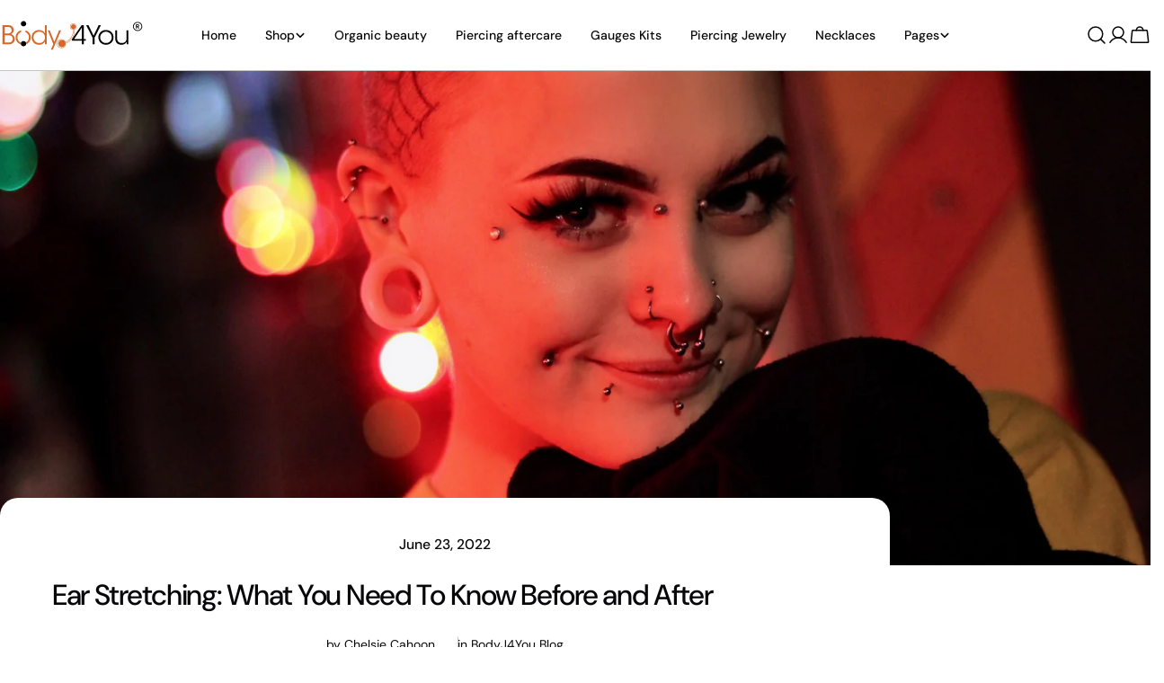

--- FILE ---
content_type: image/svg+xml
request_url: https://www.bodyj4you.com/cdn/shop/files/logo.svg?v=1751877612&width=160
body_size: 10866
content:
<svg xmlns="http://www.w3.org/2000/svg" fill="none" viewBox="0 0 2495 600" height="600" width="2495">
<g clip-path="url(#clip0_63_4033)">
<path fill="white" d="M1327 152.5C1327 183.704 1301.7 209 1270.5 209C1239.3 209 1214 183.704 1214 152.5C1214 121.296 1239.3 96 1270.5 96C1301.7 96 1327 121.296 1327 152.5Z"></path>
<path fill="white" d="M1262 104.024C1259.53 104.534 1255.47 105.717 1253 106.651C1250.53 107.586 1246.25 109.806 1243.5 111.584C1240.75 113.362 1236.38 116.995 1233.79 119.658L1229.09 124.5L1222.62 138.5L1221.79 159.768L1226.35 174.236L1230.01 179.868C1232.03 182.966 1235.73 187.384 1238.25 189.687C1240.76 191.991 1245.06 195.011 1247.8 196.399C1250.54 197.787 1255.81 199.684 1259.52 200.615L1266.26 202.307L1274.38 201.096C1278.84 200.43 1284.92 198.994 1287.89 197.905C1290.85 196.817 1295.69 194.324 1298.64 192.365C1301.59 190.406 1305.78 186.789 1307.94 184.327C1310.11 181.864 1313.24 177.071 1314.9 173.675C1316.56 170.279 1318.38 165.7 1318.95 163.5C1319.52 161.3 1319.99 156.35 1319.98 152.5L1319.98 145.5L1318.62 140.5C1317.87 137.75 1315.98 132.816 1314.41 129.536L1311.56 123.571L1299.5 111.5L1294 108.832C1290.97 107.364 1286.99 105.683 1285.14 105.096C1283.29 104.509 1278.34 103.819 1274.14 103.562L1266.5 103.096L1262 104.024ZM1262.47 113.877C1259.16 114.888 1255.11 116.409 1253.47 117.256C1251.83 118.104 1248.57 120.482 1246.22 122.541C1243.87 124.601 1240.71 128.134 1239.19 130.393C1237.67 132.652 1235.35 136.75 1234.02 139.5L1231.61 144.5L1231.52 166.5L1238.79 180.5L1243.75 185.182C1246.48 187.758 1251.36 191.235 1254.61 192.909L1260.5 195.954L1274.5 198.143L1285.34 196.814L1296.5 191.588L1308.9 179.287L1314.42 167.5L1314.4 142.5L1308.97 131.067L1304.07 126.167C1301.38 123.472 1297.16 120.141 1294.69 118.764C1292.23 117.388 1288.08 115.534 1285.47 114.645C1282.86 113.755 1277.97 112.805 1274.61 112.532L1268.5 112.037L1262.47 113.877Z" clip-rule="evenodd" fill-rule="evenodd"></path>
<path fill="#D86829" d="M43 130.5L44.814 127L132.244 127.02L146.744 128.043C154.719 128.606 164.169 129.773 167.744 130.637C171.319 131.501 177.434 133.258 181.334 134.543C185.233 135.827 190.183 137.878 192.334 139.1C194.484 140.321 198.719 142.898 201.744 144.827C204.769 146.755 209.494 150.383 212.244 152.889C214.994 155.395 219.24 160.152 221.679 163.461L226.114 169.476L229.401 177.539C231.208 181.973 233.427 188.954 234.332 193.051L235.976 200.5L236.002 225.5L234.442 232.678C233.584 236.626 231.814 242.5 230.509 245.73C229.204 248.961 225.963 254.844 223.306 258.803C220.65 262.763 216.339 267.914 213.728 270.251C211.116 272.588 207.991 275.313 206.784 276.307C205.576 277.301 203.498 278.611 202.166 279.217C200.834 279.824 199.744 280.699 199.744 281.161C199.744 281.622 199.154 282 198.433 282C197.711 282 196.136 282.918 194.933 284.039C193.729 285.16 192.744 286.518 192.744 287.055C192.744 287.593 194.206 288.672 195.994 289.454C197.782 290.236 201.823 292 204.975 293.374C208.128 294.748 214.203 298.199 218.475 301.043C222.748 303.886 227.966 307.853 230.071 309.856C232.176 311.86 236.249 316.65 239.121 320.5L244.343 327.5L247.9 335.5C249.857 339.9 252.185 346.469 253.074 350.098C253.963 353.727 255.14 360.702 255.69 365.598L256.69 374.5L255.801 383.031C255.312 387.723 254.181 394.473 253.287 398.031C252.393 401.589 250.684 406.975 249.488 410C248.292 413.025 246.246 417.511 244.94 419.97C243.635 422.428 240.287 427.304 237.5 430.806C234.714 434.308 229.347 439.83 225.574 443.077C221.801 446.325 216.358 450.168 213.479 451.619C210.6 453.07 207.119 455.012 205.744 455.936C204.369 456.86 200.319 458.804 196.744 460.256C193.169 461.707 188.27 463.403 185.858 464.023C183.445 464.643 178.045 465.847 173.858 466.698L166.244 468.246L43.744 469.149L43.594 465.324C43.511 463.221 43.344 387.025 43.222 296L43 130.5ZM778.744 128.167L779.994 127.662C780.682 127.385 787.63 127.122 795.435 127.079L809.626 127L810.239 127.992C810.576 128.538 810.816 205.14 810.772 298.218L810.692 467.452L809.087 469.057L780.244 468.5L780.158 422.479L778.606 419.967L777.645 420.561C777.117 420.888 774.685 424.189 772.242 427.898C769.798 431.607 765.199 437.502 762.022 440.999C758.844 444.495 752.674 450.008 748.31 453.25L740.377 459.144L719.947 469.122L710.385 471.49C705.125 472.792 695.664 474.424 689.36 475.115L677.899 476.373L650.677 473.854L643.461 471.928C639.491 470.869 634.444 469.462 632.244 468.801C630.044 468.14 623.069 465.009 616.744 461.844L605.244 456.089L596.744 449.176C592.069 445.374 585.963 439.841 583.174 436.881C580.386 433.922 575.601 427.9 572.542 423.5C569.482 419.1 565.352 412.252 563.364 408.281C561.377 404.311 558.611 398.036 557.219 394.337C555.827 390.638 553.842 384.211 552.808 380.056C551.775 375.9 550.381 368.67 549.711 363.988L548.493 355.477L549.522 323.5L551.17 316C552.076 311.875 553.935 305.004 555.301 300.732C556.668 296.459 558.898 290.448 560.257 287.375C561.616 284.301 565.305 277.447 568.454 272.143L574.18 262.5L596.366 240.229L603.805 235.448C607.896 232.819 614.272 229.166 617.972 227.33C621.673 225.495 628.198 222.842 632.472 221.434C636.747 220.025 644.519 217.953 649.744 216.829L659.244 214.785L689.244 214.553L699.066 216.361C704.469 217.355 711.992 219.224 715.784 220.514C719.577 221.804 725.507 224.101 728.962 225.619C732.417 227.136 739.275 231.106 744.202 234.439L753.159 240.5L760.202 247.5C764.075 251.35 768.409 256.3 769.834 258.5C771.258 260.7 773.181 263.738 774.107 265.25L775.79 268H778.744V128.167ZM79.744 218.382C79.744 188.012 80.017 162.452 80.351 161.582L80.958 160L139.244 160.006L148.244 161.059C153.194 161.639 160.169 163.06 163.744 164.218C167.319 165.376 171.819 167.195 173.744 168.261C175.669 169.328 178.682 171.285 180.441 172.61C182.199 173.936 185.237 176.703 187.192 178.76L190.746 182.5L198.621 198.5L199.683 204.434C200.266 207.697 200.736 213.997 200.727 218.434L200.709 226.5L199.31 233C198.541 236.575 196.706 242.107 195.234 245.294L192.557 251.088L187.123 256.957C184.134 260.186 179.496 264.234 176.815 265.955C174.134 267.675 169.388 269.979 166.268 271.076C163.147 272.173 156.016 273.721 150.419 274.517L140.244 275.963L82.144 276L79.744 273.6V218.382ZM834.409 236.56C831.358 228.893 829.086 222.255 829.362 221.81L829.862 221L845.553 221.015C854.183 221.024 861.699 221.361 862.255 221.765C862.811 222.169 864.771 226.325 866.61 231C868.449 235.675 870.831 241.75 871.903 244.5C872.974 247.25 874.259 250.4 874.757 251.5C875.255 252.6 877.084 257.325 878.821 262C880.559 266.675 884.228 276.35 886.975 283.5C889.722 290.65 892.319 297.4 892.747 298.5C893.174 299.6 894.902 303.875 896.585 308C898.269 312.125 902.396 322.7 905.756 331.5C909.117 340.3 915.459 356.725 919.85 368C924.241 379.275 928.513 390.028 929.343 391.896C930.172 393.764 932.016 398.714 933.439 402.896C934.863 407.078 936.352 410.95 936.748 411.5C937.144 412.05 937.756 413.706 938.108 415.18C938.459 416.654 939.475 418.588 940.364 419.477L941.982 421.095L943.863 419.392C944.897 418.456 945.744 417.291 945.744 416.804C945.744 416.316 948.039 409.974 950.844 402.709C953.649 395.444 956.536 388.15 957.261 386.5C957.985 384.85 964.057 369.775 970.754 353C977.451 336.225 988.964 307.477 996.337 289.115C1003.71 270.753 1009.74 255.191 1009.74 254.532C1009.74 253.873 1010.07 253.008 1010.47 252.61C1010.87 252.212 1013.93 245.049 1017.27 236.693L1023.35 221.5L1057.09 220.95L1058.64 222.5L1057.21 225.5C1056.42 227.15 1053.27 234.575 1050.21 242C1047.14 249.425 1042.84 260 1040.65 265.5C1038.46 271 1036.3 276.182 1035.84 277.017C1035.39 277.851 1031.34 287.526 1026.85 298.517C1022.35 309.507 1017.82 320.525 1016.77 323C1015.72 325.475 1013.75 330.2 1012.39 333.5C1011.03 336.8 1007.45 345.35 1004.42 352.5C1001.39 359.65 993.683 378.325 987.285 394C980.887 409.675 975.269 423.4 974.8 424.5C974.331 425.6 973.268 428.075 972.437 430C971.607 431.925 968.37 439.575 965.245 447C962.12 454.425 958.528 463.2 957.264 466.5C955.999 469.8 952.401 478.575 949.267 486C946.134 493.425 942.985 501.103 942.268 503.061C941.552 505.02 940.071 508.62 938.977 511.061C937.883 513.503 934.875 520.675 932.291 527C929.708 533.325 926.754 540.525 925.727 543C924.7 545.475 922.64 550.425 921.15 554C919.659 557.575 917.558 561.288 916.481 562.25L914.522 564H883.862L883.361 563.189C883.085 562.742 887.274 552.047 892.67 539.421C898.067 526.796 903.396 514.449 904.513 511.983C905.63 509.517 909.022 501.65 912.05 494.5C915.078 487.35 918.948 478.472 920.649 474.772C922.351 471.072 923.744 466.827 923.744 465.34V462.636L917.147 446.068C913.519 436.956 907.262 421.175 903.243 411C899.224 400.825 892.694 384.175 888.732 374C884.77 363.825 880.948 354.15 880.239 352.5C879.53 350.85 877.737 346.35 876.257 342.5C874.776 338.65 872.704 333.592 871.654 331.261C870.603 328.929 869.744 326.582 869.744 326.045C869.744 325.507 869.082 323.59 868.272 321.784C867.462 319.978 862.031 306.35 856.202 291.5C850.373 276.65 844.334 261.35 842.781 257.5C841.228 253.65 837.46 244.227 834.409 236.56ZM654.744 247.371C657.769 246.55 663.619 245.487 667.744 245.009L675.244 244.141L685.244 244.624C690.744 244.889 698.619 245.796 702.744 246.639C706.869 247.483 712.494 249.066 715.244 250.158C717.994 251.25 723.394 253.63 727.244 255.448C731.094 257.266 736.55 260.496 739.369 262.627C742.188 264.757 746.913 268.769 749.869 271.543C752.825 274.316 757.06 278.816 759.279 281.543C761.498 284.269 765.267 289.77 767.654 293.767C770.041 297.764 773.258 304.739 774.803 309.267C776.349 313.795 778.317 320.969 779.178 325.208L780.744 332.916V358.021L778.79 366.761C777.715 371.567 775.696 378.631 774.303 382.458C772.911 386.285 770.11 392.135 768.08 395.458C766.05 398.781 762.474 403.975 760.135 407C757.795 410.025 754.837 413.636 753.562 415.025C752.287 416.414 748.769 419.593 745.744 422.09C742.719 424.586 737.769 428.209 734.744 430.14C731.719 432.071 726.994 434.688 724.244 435.957C721.494 437.225 716.769 439.138 713.744 440.208C710.719 441.277 704.419 442.791 699.744 443.572L691.244 444.992L680.744 444.976C674.969 444.968 667.094 444.511 663.244 443.961C659.394 443.411 652.681 441.814 648.327 440.412C643.972 439.01 637.447 436.398 633.826 434.608C630.205 432.819 624.768 429.616 621.743 427.49C618.719 425.364 612.793 420.147 608.576 415.896L600.907 408.166L595.44 398.833C592.434 393.7 588.759 386.125 587.275 382C585.79 377.875 583.724 370.675 582.682 366L580.787 357.5L580.766 346.822C580.754 340.95 581.231 332.643 581.826 328.364C582.421 324.084 584.049 316.964 585.444 312.541C586.838 308.119 589.327 301.8 590.975 298.5C592.623 295.2 595.795 289.8 598.024 286.5C600.252 283.2 604.589 277.863 607.66 274.639C610.731 271.416 615.728 266.916 618.763 264.639C621.799 262.363 625.174 259.942 626.263 259.259C627.353 258.576 630.307 256.919 632.829 255.576C635.351 254.233 640.076 252.173 643.329 250.999C646.582 249.826 651.719 248.193 654.744 247.371ZM79.744 307.936L83.616 306.5L157.244 307.002L165.244 308.544C169.644 309.392 176.053 311.002 179.487 312.122L185.73 314.158L192.987 318.916C196.978 321.532 202.048 325.659 204.253 328.087C206.458 330.514 209.714 334.779 211.488 337.565C213.263 340.35 215.906 346.2 217.362 350.565L220.01 358.5L220.96 380.999L217.487 395.5L213.595 403C211.455 407.125 207.8 412.588 205.474 415.139C203.147 417.69 199.09 421.389 196.458 423.358C193.825 425.327 189.557 427.874 186.972 429.017C184.388 430.16 178.892 432.066 174.759 433.251L167.244 435.407L79.744 436.115V307.936Z" clip-rule="evenodd" fill-rule="evenodd"></path>
<path fill="#D86829" d="M352.244 223.325C347.844 225.107 341.177 228.125 337.428 230.033C333.679 231.94 327.318 235.975 323.293 239C319.268 242.025 314.011 246.3 311.61 248.5C309.209 250.7 305.041 254.975 302.349 258C299.657 261.025 294.819 267.469 291.599 272.321C288.379 277.172 285.744 281.321 285.744 281.541C285.744 281.761 284.644 284.347 283.299 287.287C281.954 290.227 279.922 295.123 278.783 298.166C277.645 301.209 276.013 306.354 275.158 309.599C274.302 312.845 272.967 319.325 272.191 324L270.779 332.5L270.761 343.526C270.752 349.591 271.22 358.366 271.801 363.026C272.383 367.687 273.738 374.875 274.814 379C275.889 383.125 277.96 389.65 279.417 393.5C280.873 397.35 283.85 403.872 286.033 407.994C288.215 412.115 291.825 418.174 294.054 421.457C296.283 424.74 301.711 431.179 306.116 435.767C310.521 440.355 317.301 446.496 321.184 449.413C325.067 452.33 330.944 456.239 334.244 458.099C337.544 459.959 343.614 462.948 347.734 464.741C351.853 466.533 355.678 468.003 356.234 468.006C356.789 468.01 358.539 468.688 360.123 469.514L363.001 471.015L360.56 468.073L359.57 452.5L362.623 439.757L363.683 438H362.207C361.396 438 356.409 435.413 351.125 432.25L341.519 426.5L333.578 419.102C329.21 415.034 324.228 409.634 322.506 407.102C320.785 404.571 319.028 402.26 318.602 401.967C318.177 401.674 315.568 396.701 312.805 390.917C310.041 385.132 306.819 376.822 305.643 372.45L303.506 364.5L302.537 333.127L304.194 324.813C305.105 320.241 306.768 313.878 307.889 310.674C309.011 307.47 311.654 301.353 313.764 297.08L317.6 289.312L323.526 281.906C326.785 277.833 331.43 272.67 333.848 270.434C336.266 268.198 341.68 264.006 345.878 261.118C350.077 258.23 356.602 254.61 360.378 253.074L367.244 250.28L367.117 247.39C367.048 245.801 366.488 241.8 365.873 238.5C365.258 235.2 364.753 229.688 364.75 226.25L364.744 220L362.494 220.042C361.257 220.065 356.644 221.542 352.244 223.325Z"></path>
<path fill="#D86829" d="M444.303 222.307C444.118 222.963 443.223 228.675 442.312 235C441.401 241.325 440.416 247.644 440.123 249.043L439.59 251.586L444.889 254.043C447.804 255.394 453.511 258.659 457.572 261.299L464.955 266.097L472.168 273.299C476.135 277.259 481.167 283.2 483.35 286.5C485.532 289.8 488.829 295.65 490.675 299.5C492.522 303.35 495.087 309.809 496.377 313.854C497.667 317.898 499.23 324.128 499.852 327.698L500.982 334.188L500.001 364.5L498.976 367.5C498.412 369.15 497.162 373.2 496.198 376.5C495.233 379.8 493.126 385.425 491.515 389C489.904 392.575 486.484 398.634 483.915 402.465C481.346 406.296 476.624 412.238 473.422 415.67C470.22 419.101 463.829 424.606 459.22 427.903L450.839 433.898L453.165 441L454.965 445.5L456.01 461.738L455.782 464.143L459.513 462.912C461.565 462.236 464.76 460.831 466.612 459.792C468.465 458.752 473.415 455.597 477.612 452.78C481.81 449.964 487.269 445.906 489.744 443.763C492.219 441.62 496.878 436.859 500.098 433.183C503.317 429.507 508.134 423.289 510.801 419.364C513.469 415.439 517.664 408.014 520.123 402.864C522.583 397.714 525.573 390.575 526.767 387C527.962 383.425 529.368 378.25 529.893 375.5C530.417 372.75 531.313 367.35 531.884 363.5L532.921 356.5L531.897 322.5L530.736 318.5C530.097 316.3 529.125 312.7 528.574 310.5C528.024 308.3 526.215 302.675 524.554 298C522.894 293.325 520.682 288.012 519.639 286.193C518.597 284.374 517.744 282.47 517.744 281.961C517.744 281.453 515.139 277.187 511.955 272.481C508.77 267.775 503.955 261.354 501.253 258.212C498.552 255.071 493.291 249.824 489.562 246.552C485.833 243.281 479.375 238.409 475.21 235.725C471.046 233.042 465.075 229.574 461.941 228.019C458.808 226.465 453.633 224.275 450.441 223.153L444.638 221.114L444.303 222.307Z"></path>
<path fill="black" d="M2359 189V111.685L2394.5 112.93L2399.29 114.381C2401.93 115.179 2405.65 117.02 2407.55 118.474L2411.02 121.116L2415.25 129.41V141.59L2413.22 145.545C2412.11 147.72 2410.14 150.46 2408.85 151.633C2407.56 152.806 2404.92 154.551 2403 155.51C2401.08 156.469 2399.33 157.404 2399.12 157.587C2398.92 157.77 2403.19 164.108 2408.62 171.673C2414.06 179.237 2419.09 186.231 2419.81 187.213L2421.11 189L2402.5 188.968L2382.5 160.093L2374 160V189H2359ZM1400.51 150.011C1407.66 139.291 1414.17 129.841 1415 129.011L1416.5 127.5L1434.31 127.639C1444.1 127.715 1452.31 127.974 1452.55 128.215C1452.79 128.455 1453 183.843 1453.01 251.299L1453.03 373.946L1457.4 376.285L1489 375.188V404H1454.21L1453.61 405.582C1453.27 406.452 1453 421.087 1453 438.105V469.047L1418.5 468.5L1417.5 404.5L1249 403.989V375.24L1261.45 356.87C1268.31 346.767 1286.42 319.918 1301.7 297.207C1316.99 274.495 1330.18 254.84 1331 253.527C1331.82 252.215 1344.2 233.774 1358.5 212.547C1372.8 191.321 1384.95 173.176 1385.5 172.227C1386.05 171.277 1386.73 170.275 1387.01 170C1387.29 169.725 1393.37 160.73 1400.51 150.011ZM1502.38 141.704C1498.84 134.666 1496.14 128.591 1496.37 128.204C1496.61 127.817 1505.28 127.551 1515.64 127.613L1534.46 127.726L1537.67 134.113C1539.44 137.626 1544.21 147.475 1548.28 156C1552.36 164.525 1556.4 173.086 1557.28 175.025C1558.16 176.964 1562.51 186.121 1566.94 195.375C1571.37 204.629 1575 212.328 1575 212.485C1575 212.642 1578.87 220.809 1583.61 230.635C1588.34 240.461 1594.14 252.55 1596.49 257.5C1598.84 262.45 1602.45 270.1 1604.51 274.5C1606.58 278.9 1610.95 288.125 1614.23 295C1617.5 301.875 1620.58 308.512 1621.07 309.75L1621.95 312H1625.03L1629.85 301.75C1632.51 296.113 1635.49 289.7 1636.49 287.5C1637.49 285.3 1640.99 277.875 1644.26 271C1647.54 264.125 1651.55 255.575 1653.18 252C1654.8 248.425 1658.32 241 1661.01 235.5C1663.69 230 1667.88 221.225 1670.32 216C1672.76 210.775 1675.52 204.7 1676.46 202.5C1677.4 200.3 1678.58 197.825 1679.09 197C1679.59 196.175 1680.4 194.6 1680.89 193.5C1681.37 192.4 1684.34 186.1 1687.49 179.5C1690.64 172.9 1695.15 163.45 1697.52 158.5C1699.89 153.55 1704.09 144.662 1706.86 138.75C1709.63 132.837 1712.26 127.987 1712.7 127.97C1713.14 127.954 1721.82 127.904 1732 127.859L1750.5 127.777L1750.48 128.638C1750.47 129.112 1744.72 141.2 1737.71 155.5C1730.7 169.8 1724.55 182.175 1724.05 183C1723.56 183.825 1720.36 190.125 1716.96 197C1713.56 203.875 1709.04 212.97 1706.92 217.211C1704.8 221.452 1702.62 225.727 1702.08 226.711C1701.55 227.695 1690.68 249.65 1677.94 275.5C1665.19 301.35 1652.52 327 1649.77 332.5C1647.03 338 1644.27 343.131 1643.64 343.903L1642.5 345.306L1641.5 468.5H1605.5L1605 348.5L1585.59 309.5C1574.92 288.05 1553.28 244.4 1537.5 212.5C1521.73 180.6 1505.93 148.742 1502.38 141.704ZM1410.37 184.5C1412.5 181.2 1414.87 177.488 1415.64 176.25C1416.41 175.012 1417.71 174 1418.53 174H1420.01L1419.5 374.5L1288.61 375.015L1286.72 373.124L1290.37 367.812C1292.37 364.89 1294.64 361.6 1295.4 360.5C1296.17 359.4 1301.22 351.75 1306.63 343.5C1312.04 335.25 1316.93 327.737 1317.48 326.804C1318.04 325.871 1321.51 320.471 1325.18 314.804C1328.86 309.137 1338.39 294.6 1346.37 282.5C1354.34 270.4 1365.13 253.975 1370.34 246C1375.55 238.025 1385.59 222.725 1392.66 212C1399.72 201.275 1405.73 192.05 1406 191.5C1406.28 190.95 1408.25 187.8 1410.37 184.5ZM1807 217.806C1809.47 217.285 1813.97 216.479 1817 216.015L1822.5 215.17L1860.5 215.809L1868 217.451C1872.12 218.354 1879.55 220.453 1884.5 222.116C1889.45 223.778 1897.73 227.385 1902.89 230.131C1908.05 232.877 1915.7 237.74 1919.89 240.938C1924.08 244.136 1930.2 249.634 1933.5 253.156C1936.8 256.677 1940.4 260.679 1941.5 262.048C1942.6 263.417 1945.29 267.229 1947.49 270.519C1949.68 273.808 1953.84 281.225 1956.73 287C1959.62 292.775 1961.99 298.261 1961.99 299.191C1962 300.121 1962.4 301.128 1962.89 301.429C1963.37 301.729 1963.99 303.219 1964.26 304.738C1964.53 306.257 1965.75 312.225 1966.97 318L1969.2 328.5L1969.22 362.5L1967.6 370.5C1966.71 374.9 1965.48 380.3 1964.86 382.5C1964.25 384.7 1962.62 389.59 1961.24 393.368C1959.86 397.145 1956.77 403.791 1954.36 408.138C1951.96 412.485 1947.67 419.294 1944.84 423.27C1942 427.247 1936.72 433.564 1933.09 437.31C1929.47 441.055 1922.22 447.151 1917 450.857C1911.78 454.562 1904.58 458.995 1901 460.707C1897.42 462.419 1891.65 465.005 1888.18 466.454C1884.7 467.903 1879.97 469.494 1877.68 469.991C1875.38 470.487 1870.35 471.671 1866.5 472.622L1859.5 474.351L1816.5 474.476L1813 473.353C1811.08 472.735 1806.8 471.672 1803.5 470.99C1800.2 470.309 1795.03 468.876 1792 467.806C1788.97 466.736 1782.29 463.805 1777.15 461.293C1772.01 458.781 1764.14 454.028 1759.65 450.73C1755.17 447.432 1747.86 441.002 1743.42 436.44L1735.34 428.147L1729.84 419.823C1726.82 415.246 1722.64 407.9 1720.55 403.5C1718.47 399.1 1716.36 394.705 1715.86 393.733C1715.37 392.762 1713.61 386.462 1711.96 379.733C1710.31 373.005 1708.48 363 1707.9 357.5L1706.85 347.5L1707.52 337.5C1707.89 332 1708.85 324.35 1709.64 320.5C1710.23 317.676 1710.93 314.261 1711.45 311.772L1711.92 309.5C1712.37 307.3 1713.8 302.575 1715.08 299C1716.37 295.425 1719.61 288.225 1722.29 283C1724.97 277.775 1729.56 270.35 1732.48 266.5C1735.41 262.65 1740.21 256.97 1743.15 253.879C1746.09 250.787 1751.48 245.725 1755.11 242.629C1758.75 239.533 1762.04 237 1762.43 237C1762.82 237 1765.09 235.657 1767.48 234.016C1769.86 232.375 1775.57 229.271 1780.16 227.12C1784.75 224.968 1791.65 222.206 1795.5 220.981C1799.35 219.756 1804.53 218.327 1807 217.806ZM1999.99 296.917C2000 255.896 2000.31 222.022 2000.69 221.642C2001.07 221.261 2008.16 221.074 2016.44 221.225L2031.5 221.5L2032.62 378.5L2034.69 386.5C2035.82 390.9 2037.75 397.12 2038.98 400.322C2040.2 403.523 2042.19 407.89 2043.4 410.026C2044.62 412.161 2047.66 416.545 2050.16 419.768C2052.66 422.99 2056.69 427.247 2059.1 429.228C2061.52 431.208 2066.32 434.421 2069.76 436.367C2073.21 438.313 2078.61 440.644 2081.76 441.546C2084.92 442.447 2089.3 443.706 2091.5 444.343L2095.5 445.5L2129.5 445.29L2149.2 440.006L2155.85 436.509C2159.51 434.585 2165.31 430.705 2168.75 427.887C2172.19 425.069 2177.04 420.064 2179.52 416.765C2182 413.466 2185.41 407.782 2187.1 404.134C2188.79 400.485 2191.34 393.45 2192.77 388.5L2195.38 379.5L2195.7 301.5C2195.88 258.6 2196.02 222.926 2196.01 222.225L2196 220.949L2211.75 221.226L2227.5 221.5V468.5L2198 469.053V428.118L2195.67 426.677L2193.34 429.589C2192.06 431.19 2191.01 432.836 2191 433.248C2191 433.659 2189.33 436.359 2187.29 439.248C2185.26 442.136 2181.06 446.975 2177.98 450C2174.9 453.025 2169.03 457.549 2164.94 460.053C2160.85 462.558 2154.58 465.814 2151 467.29C2147.42 468.766 2140.9 470.992 2136.5 472.237L2128.5 474.5H2083.5L2078 473.155C2074.97 472.415 2070.92 471.338 2069 470.762C2067.08 470.185 2063.83 469.114 2061.79 468.382C2059.75 467.649 2055.93 466.048 2053.29 464.823C2050.66 463.598 2046.03 461.045 2043 459.15C2039.97 457.254 2034.09 452.224 2029.91 447.971C2025.74 443.718 2020.47 437.458 2018.2 434.058L2014.07 427.878L2010.11 417.689C2007.93 412.085 2005.61 405.475 2004.94 403L2003.64 398.16L2002.92 395.5C2002.48 393.85 2001.64 387.775 2001.05 382L1999.99 371.5L1999.99 296.917ZM1815.5 247.142C1817.7 246.532 1820.62 245.834 1822 245.592C1823.38 245.35 1832.15 245.316 1841.5 245.518L1858.5 245.883L1863 247.273C1865.47 248.037 1868.18 248.913 1869 249.221C1869.82 249.528 1872.53 250.502 1875 251.386C1877.47 252.269 1882.72 254.681 1886.65 256.746C1890.58 258.811 1895.52 261.85 1897.62 263.5C1899.73 265.15 1904.08 268.958 1907.29 271.961C1910.5 274.965 1915.3 280.365 1917.97 283.961C1920.63 287.558 1924.4 293.669 1926.34 297.542C1928.28 301.414 1930.78 307.039 1931.88 310.042C1932.99 313.044 1934.65 319.283 1935.57 323.906L1937.24 332.311L1936.27 366.5L1932.74 377C1930.8 382.775 1927.52 390.65 1925.46 394.5C1923.39 398.35 1920.22 403.525 1918.42 406C1916.61 408.475 1911.84 413.69 1907.82 417.588C1903.79 421.487 1898.25 426.278 1895.5 428.235C1892.75 430.193 1886.86 433.57 1882.42 435.741C1877.97 437.912 1871.22 440.464 1867.42 441.412C1863.61 442.36 1858.87 443.555 1856.88 444.067L1853.27 445H1825.1L1819.8 443.971C1816.89 443.405 1811.8 442.181 1808.5 441.252C1805.2 440.322 1799.35 438.041 1795.5 436.181C1791.65 434.322 1785.42 430.755 1781.65 428.256C1777.88 425.756 1772.38 421.314 1769.43 418.383C1766.47 415.453 1761.65 409.78 1758.71 405.778C1755.76 401.775 1752.42 396.7 1751.28 394.5C1750.13 392.3 1748.53 388.925 1747.71 387C1746.9 385.075 1745.31 380.8 1744.19 377.5C1743.07 374.2 1741.57 368.8 1740.85 365.5L1739.55 359.5L1739.52 330.5L1740.83 325C1741.56 321.975 1742.5 318.375 1742.94 317C1743.15 316.316 1743.49 315.248 1743.85 314.076L1743.87 314.023L1744.38 312.387L1744.98 310.5C1745.67 308.3 1747.52 303.677 1749.09 300.227C1750.67 296.777 1753.86 291.152 1756.18 287.727C1758.51 284.302 1764.03 277.843 1768.46 273.372L1776.5 265.245L1783.5 260.749C1787.35 258.277 1792.54 255.33 1795.03 254.2C1797.53 253.071 1802.25 251.27 1805.53 250.199C1808.81 249.129 1813.3 247.753 1815.5 247.142ZM2373 147.5V124.5C2382 123.5 2402 124.29 2402 136C2402 149.5 2383.33 148.5 2373 147.5Z" clip-rule="evenodd" fill-rule="evenodd"></path>
<path fill="black" d="M455 102C455 127.957 433.957 149 408 149C382.043 149 361 127.957 361 102C361 76.0426 382.043 55 408 55C433.957 55 455 76.0426 455 102Z"></path>
<path fill="black" d="M455 457C455 482.957 433.957 504 408 504C382.043 504 361 482.957 361 457C361 431.043 382.043 410 408 410C433.957 410 455 431.043 455 457Z"></path>
<path fill="#D86829" d="M1144 457.5C1144 500.854 1108.85 536 1065.5 536C1022.15 536 987 500.854 987 457.5C987 414.146 1022.15 379 1065.5 379C1108.85 379 1144 414.146 1144 457.5Z"></path>
<path fill="white" d="M1136 458C1136 497.212 1104.21 529 1065 529C1025.79 529 994 497.212 994 458C994 418.788 1025.79 387 1065 387C1104.21 387 1136 418.788 1136 458Z"></path>
<path fill="#D86829" d="M1327 152.5C1327 183.704 1301.7 209 1270.5 209C1239.3 209 1214 183.704 1214 152.5C1214 121.296 1239.3 96 1270.5 96C1301.7 96 1327 121.296 1327 152.5Z"></path>
<path fill="white" d="M1320 152.5C1320 179.838 1297.84 202 1270.5 202C1243.16 202 1221 179.838 1221 152.5C1221 125.162 1243.16 103 1270.5 103C1297.84 103 1320 125.162 1320 152.5Z"></path>
<path fill="#D86829" d="M1315 155.5C1315 178.972 1295.97 198 1272.5 198C1249.03 198 1230 178.972 1230 155.5C1230 132.028 1249.03 113 1272.5 113C1295.97 113 1315 132.028 1315 155.5Z"></path>
<path fill="#D86829" d="M1138 456C1138 491.346 1109.35 520 1074 520C1038.65 520 1010 491.346 1010 456C1010 420.654 1038.65 392 1074 392C1109.35 392 1138 420.654 1138 456Z"></path>
<path fill="#D86829" d="M1145.37 450.817C1145.81 450.126 1151.09 447.032 1157.11 443.941C1163.12 440.85 1170.7 436.447 1170.7 436.447L1174.05 434.573L1175.55 433.573C1175.55 433.573 1180.01 430.425 1184.86 427.188C1189.71 423.95 1194.21 420.8 1194.86 420.188C1195.51 419.575 1199.27 416.468 1203.21 413.282C1207.15 410.097 1214.12 403.772 1218.71 399.227C1223.29 394.682 1228.85 388.963 1231.07 386.519C1233.28 384.074 1237.11 379.614 1239.57 376.608C1242.03 373.602 1244.87 370.227 1245.88 369.108C1246.89 367.989 1250.73 362.574 1254.42 357.074C1258.1 351.574 1264.1 340.999 1267.75 333.574C1271.4 326.149 1275.82 316.474 1277.58 312.074C1279.34 307.674 1282.06 300.178 1283.62 295.416C1285.18 290.655 1287.34 283.23 1288.42 278.916C1289.5 274.603 1291.31 266.124 1292.43 260.074C1293.55 254.024 1294.94 243.312 1295.51 236.27C1296.08 229.227 1296.55 218.829 1296.55 213.162V202L1287.87 205.074V225.574L1287.7 245.074L1285.15 258.574C1283.75 265.999 1282.15 274.214 1281.6 276.83C1281.05 279.446 1278.62 287.321 1276.2 294.33C1273.77 301.339 1271.06 308.993 1270.17 311.338C1269.27 313.684 1265.66 321.334 1262.14 328.338C1258.62 335.343 1254.21 343.596 1252.35 346.679C1250.48 349.762 1246.27 356.013 1243 360.571C1239.72 365.129 1233.45 372.947 1229.05 377.946C1224.65 382.944 1219.22 388.843 1216.99 391.054C1214.76 393.265 1210.26 397.558 1206.99 400.593C1203.72 403.629 1198.8 407.957 1196.05 410.211C1193.3 412.465 1189.02 415.727 1186.55 417.46C1184.07 419.192 1179.8 422.112 1177.05 423.947C1174.3 425.782 1168.22 429.546 1163.55 432.311C1158.87 435.077 1153.15 438.292 1150.84 439.457C1148.52 440.621 1145.97 441.574 1145.16 441.574H1143.7L1145.37 450.817Z"></path>
<path fill="#D86829" d="M1270.27 207.546C1270.53 207.814 1270.34 216.103 1269.7 225.318C1269.05 234.534 1268.11 245.224 1267.61 249.074C1267.11 252.924 1265.07 262.374 1263.08 270.074C1261.08 277.774 1258.83 285.874 1258.07 288.074C1257.31 290.274 1255.5 295.224 1254.04 299.074C1252.58 302.924 1248.28 312.265 1244.48 319.833C1240.69 327.4 1234.84 337.677 1231.48 342.67C1228.12 347.663 1224.78 352.496 1224.05 353.411C1223.31 354.326 1219.36 359.124 1215.26 364.074C1211.17 369.024 1204.04 376.761 1199.43 381.267C1194.82 385.772 1188.12 391.756 1184.55 394.563C1180.97 397.37 1177.18 400.381 1176.13 401.254C1175.07 402.127 1170.35 405.415 1165.63 408.56C1160.91 411.705 1153.74 416.145 1149.71 418.426C1145.67 420.708 1141.38 422.574 1140.18 422.574H1138L1141.05 430.573L1147.05 427.627C1149.8 426.197 1154.06 423.913 1156.52 422.551C1158.98 421.189 1165.05 417.414 1170 414.163C1174.96 410.911 1181.27 406.47 1184.03 404.293C1186.79 402.116 1192.65 397.129 1197.05 393.21C1201.45 389.291 1208.95 381.807 1213.73 376.579C1218.5 371.351 1224.62 364.149 1227.31 360.574C1230 356.999 1233.77 351.824 1235.68 349.074C1237.59 346.324 1240.88 341.209 1242.99 337.708C1245.1 334.206 1249.01 326.926 1251.66 321.53C1254.32 316.133 1258.04 307.973 1259.93 303.396C1261.81 298.819 1264.49 291.678 1265.88 287.527C1267.26 283.377 1269.52 275.277 1270.9 269.527C1272.28 263.778 1274.17 254.124 1275.1 248.074C1276.03 242.024 1277.07 230.327 1277.42 222.081L1278.05 207.088L1270.27 207.546Z"></path>
<path fill="black" d="M2455 151C2455 113.997 2425 84 2388 84C2351 84 2321 113.997 2321 151C2321 188.003 2351 218 2388 218V231C2343.82 231 2308 195.183 2308 151C2308 106.817 2343.82 71 2388 71C2432.18 71 2468 106.817 2468 151C2468 195.183 2432.18 231 2388 231V218C2425 218 2455 188.003 2455 151Z"></path>
</g>
<defs>
<clipPath id="clip0_63_4033">
<rect fill="white" height="600" width="2495"></rect>
</clipPath>
</defs>
</svg>


--- FILE ---
content_type: image/svg+xml
request_url: https://www.bodyj4you.com/cdn/shop/files/logo.svg?v=1751877612&width=130
body_size: 10856
content:
<svg xmlns="http://www.w3.org/2000/svg" fill="none" viewBox="0 0 2495 600" height="600" width="2495">
<g clip-path="url(#clip0_63_4033)">
<path fill="white" d="M1327 152.5C1327 183.704 1301.7 209 1270.5 209C1239.3 209 1214 183.704 1214 152.5C1214 121.296 1239.3 96 1270.5 96C1301.7 96 1327 121.296 1327 152.5Z"></path>
<path fill="white" d="M1262 104.024C1259.53 104.534 1255.47 105.717 1253 106.651C1250.53 107.586 1246.25 109.806 1243.5 111.584C1240.75 113.362 1236.38 116.995 1233.79 119.658L1229.09 124.5L1222.62 138.5L1221.79 159.768L1226.35 174.236L1230.01 179.868C1232.03 182.966 1235.73 187.384 1238.25 189.687C1240.76 191.991 1245.06 195.011 1247.8 196.399C1250.54 197.787 1255.81 199.684 1259.52 200.615L1266.26 202.307L1274.38 201.096C1278.84 200.43 1284.92 198.994 1287.89 197.905C1290.85 196.817 1295.69 194.324 1298.64 192.365C1301.59 190.406 1305.78 186.789 1307.94 184.327C1310.11 181.864 1313.24 177.071 1314.9 173.675C1316.56 170.279 1318.38 165.7 1318.95 163.5C1319.52 161.3 1319.99 156.35 1319.98 152.5L1319.98 145.5L1318.62 140.5C1317.87 137.75 1315.98 132.816 1314.41 129.536L1311.56 123.571L1299.5 111.5L1294 108.832C1290.97 107.364 1286.99 105.683 1285.14 105.096C1283.29 104.509 1278.34 103.819 1274.14 103.562L1266.5 103.096L1262 104.024ZM1262.47 113.877C1259.16 114.888 1255.11 116.409 1253.47 117.256C1251.83 118.104 1248.57 120.482 1246.22 122.541C1243.87 124.601 1240.71 128.134 1239.19 130.393C1237.67 132.652 1235.35 136.75 1234.02 139.5L1231.61 144.5L1231.52 166.5L1238.79 180.5L1243.75 185.182C1246.48 187.758 1251.36 191.235 1254.61 192.909L1260.5 195.954L1274.5 198.143L1285.34 196.814L1296.5 191.588L1308.9 179.287L1314.42 167.5L1314.4 142.5L1308.97 131.067L1304.07 126.167C1301.38 123.472 1297.16 120.141 1294.69 118.764C1292.23 117.388 1288.08 115.534 1285.47 114.645C1282.86 113.755 1277.97 112.805 1274.61 112.532L1268.5 112.037L1262.47 113.877Z" clip-rule="evenodd" fill-rule="evenodd"></path>
<path fill="#D86829" d="M43 130.5L44.814 127L132.244 127.02L146.744 128.043C154.719 128.606 164.169 129.773 167.744 130.637C171.319 131.501 177.434 133.258 181.334 134.543C185.233 135.827 190.183 137.878 192.334 139.1C194.484 140.321 198.719 142.898 201.744 144.827C204.769 146.755 209.494 150.383 212.244 152.889C214.994 155.395 219.24 160.152 221.679 163.461L226.114 169.476L229.401 177.539C231.208 181.973 233.427 188.954 234.332 193.051L235.976 200.5L236.002 225.5L234.442 232.678C233.584 236.626 231.814 242.5 230.509 245.73C229.204 248.961 225.963 254.844 223.306 258.803C220.65 262.763 216.339 267.914 213.728 270.251C211.116 272.588 207.991 275.313 206.784 276.307C205.576 277.301 203.498 278.611 202.166 279.217C200.834 279.824 199.744 280.699 199.744 281.161C199.744 281.622 199.154 282 198.433 282C197.711 282 196.136 282.918 194.933 284.039C193.729 285.16 192.744 286.518 192.744 287.055C192.744 287.593 194.206 288.672 195.994 289.454C197.782 290.236 201.823 292 204.975 293.374C208.128 294.748 214.203 298.199 218.475 301.043C222.748 303.886 227.966 307.853 230.071 309.856C232.176 311.86 236.249 316.65 239.121 320.5L244.343 327.5L247.9 335.5C249.857 339.9 252.185 346.469 253.074 350.098C253.963 353.727 255.14 360.702 255.69 365.598L256.69 374.5L255.801 383.031C255.312 387.723 254.181 394.473 253.287 398.031C252.393 401.589 250.684 406.975 249.488 410C248.292 413.025 246.246 417.511 244.94 419.97C243.635 422.428 240.287 427.304 237.5 430.806C234.714 434.308 229.347 439.83 225.574 443.077C221.801 446.325 216.358 450.168 213.479 451.619C210.6 453.07 207.119 455.012 205.744 455.936C204.369 456.86 200.319 458.804 196.744 460.256C193.169 461.707 188.27 463.403 185.858 464.023C183.445 464.643 178.045 465.847 173.858 466.698L166.244 468.246L43.744 469.149L43.594 465.324C43.511 463.221 43.344 387.025 43.222 296L43 130.5ZM778.744 128.167L779.994 127.662C780.682 127.385 787.63 127.122 795.435 127.079L809.626 127L810.239 127.992C810.576 128.538 810.816 205.14 810.772 298.218L810.692 467.452L809.087 469.057L780.244 468.5L780.158 422.479L778.606 419.967L777.645 420.561C777.117 420.888 774.685 424.189 772.242 427.898C769.798 431.607 765.199 437.502 762.022 440.999C758.844 444.495 752.674 450.008 748.31 453.25L740.377 459.144L719.947 469.122L710.385 471.49C705.125 472.792 695.664 474.424 689.36 475.115L677.899 476.373L650.677 473.854L643.461 471.928C639.491 470.869 634.444 469.462 632.244 468.801C630.044 468.14 623.069 465.009 616.744 461.844L605.244 456.089L596.744 449.176C592.069 445.374 585.963 439.841 583.174 436.881C580.386 433.922 575.601 427.9 572.542 423.5C569.482 419.1 565.352 412.252 563.364 408.281C561.377 404.311 558.611 398.036 557.219 394.337C555.827 390.638 553.842 384.211 552.808 380.056C551.775 375.9 550.381 368.67 549.711 363.988L548.493 355.477L549.522 323.5L551.17 316C552.076 311.875 553.935 305.004 555.301 300.732C556.668 296.459 558.898 290.448 560.257 287.375C561.616 284.301 565.305 277.447 568.454 272.143L574.18 262.5L596.366 240.229L603.805 235.448C607.896 232.819 614.272 229.166 617.972 227.33C621.673 225.495 628.198 222.842 632.472 221.434C636.747 220.025 644.519 217.953 649.744 216.829L659.244 214.785L689.244 214.553L699.066 216.361C704.469 217.355 711.992 219.224 715.784 220.514C719.577 221.804 725.507 224.101 728.962 225.619C732.417 227.136 739.275 231.106 744.202 234.439L753.159 240.5L760.202 247.5C764.075 251.35 768.409 256.3 769.834 258.5C771.258 260.7 773.181 263.738 774.107 265.25L775.79 268H778.744V128.167ZM79.744 218.382C79.744 188.012 80.017 162.452 80.351 161.582L80.958 160L139.244 160.006L148.244 161.059C153.194 161.639 160.169 163.06 163.744 164.218C167.319 165.376 171.819 167.195 173.744 168.261C175.669 169.328 178.682 171.285 180.441 172.61C182.199 173.936 185.237 176.703 187.192 178.76L190.746 182.5L198.621 198.5L199.683 204.434C200.266 207.697 200.736 213.997 200.727 218.434L200.709 226.5L199.31 233C198.541 236.575 196.706 242.107 195.234 245.294L192.557 251.088L187.123 256.957C184.134 260.186 179.496 264.234 176.815 265.955C174.134 267.675 169.388 269.979 166.268 271.076C163.147 272.173 156.016 273.721 150.419 274.517L140.244 275.963L82.144 276L79.744 273.6V218.382ZM834.409 236.56C831.358 228.893 829.086 222.255 829.362 221.81L829.862 221L845.553 221.015C854.183 221.024 861.699 221.361 862.255 221.765C862.811 222.169 864.771 226.325 866.61 231C868.449 235.675 870.831 241.75 871.903 244.5C872.974 247.25 874.259 250.4 874.757 251.5C875.255 252.6 877.084 257.325 878.821 262C880.559 266.675 884.228 276.35 886.975 283.5C889.722 290.65 892.319 297.4 892.747 298.5C893.174 299.6 894.902 303.875 896.585 308C898.269 312.125 902.396 322.7 905.756 331.5C909.117 340.3 915.459 356.725 919.85 368C924.241 379.275 928.513 390.028 929.343 391.896C930.172 393.764 932.016 398.714 933.439 402.896C934.863 407.078 936.352 410.95 936.748 411.5C937.144 412.05 937.756 413.706 938.108 415.18C938.459 416.654 939.475 418.588 940.364 419.477L941.982 421.095L943.863 419.392C944.897 418.456 945.744 417.291 945.744 416.804C945.744 416.316 948.039 409.974 950.844 402.709C953.649 395.444 956.536 388.15 957.261 386.5C957.985 384.85 964.057 369.775 970.754 353C977.451 336.225 988.964 307.477 996.337 289.115C1003.71 270.753 1009.74 255.191 1009.74 254.532C1009.74 253.873 1010.07 253.008 1010.47 252.61C1010.87 252.212 1013.93 245.049 1017.27 236.693L1023.35 221.5L1057.09 220.95L1058.64 222.5L1057.21 225.5C1056.42 227.15 1053.27 234.575 1050.21 242C1047.14 249.425 1042.84 260 1040.65 265.5C1038.46 271 1036.3 276.182 1035.84 277.017C1035.39 277.851 1031.34 287.526 1026.85 298.517C1022.35 309.507 1017.82 320.525 1016.77 323C1015.72 325.475 1013.75 330.2 1012.39 333.5C1011.03 336.8 1007.45 345.35 1004.42 352.5C1001.39 359.65 993.683 378.325 987.285 394C980.887 409.675 975.269 423.4 974.8 424.5C974.331 425.6 973.268 428.075 972.437 430C971.607 431.925 968.37 439.575 965.245 447C962.12 454.425 958.528 463.2 957.264 466.5C955.999 469.8 952.401 478.575 949.267 486C946.134 493.425 942.985 501.103 942.268 503.061C941.552 505.02 940.071 508.62 938.977 511.061C937.883 513.503 934.875 520.675 932.291 527C929.708 533.325 926.754 540.525 925.727 543C924.7 545.475 922.64 550.425 921.15 554C919.659 557.575 917.558 561.288 916.481 562.25L914.522 564H883.862L883.361 563.189C883.085 562.742 887.274 552.047 892.67 539.421C898.067 526.796 903.396 514.449 904.513 511.983C905.63 509.517 909.022 501.65 912.05 494.5C915.078 487.35 918.948 478.472 920.649 474.772C922.351 471.072 923.744 466.827 923.744 465.34V462.636L917.147 446.068C913.519 436.956 907.262 421.175 903.243 411C899.224 400.825 892.694 384.175 888.732 374C884.77 363.825 880.948 354.15 880.239 352.5C879.53 350.85 877.737 346.35 876.257 342.5C874.776 338.65 872.704 333.592 871.654 331.261C870.603 328.929 869.744 326.582 869.744 326.045C869.744 325.507 869.082 323.59 868.272 321.784C867.462 319.978 862.031 306.35 856.202 291.5C850.373 276.65 844.334 261.35 842.781 257.5C841.228 253.65 837.46 244.227 834.409 236.56ZM654.744 247.371C657.769 246.55 663.619 245.487 667.744 245.009L675.244 244.141L685.244 244.624C690.744 244.889 698.619 245.796 702.744 246.639C706.869 247.483 712.494 249.066 715.244 250.158C717.994 251.25 723.394 253.63 727.244 255.448C731.094 257.266 736.55 260.496 739.369 262.627C742.188 264.757 746.913 268.769 749.869 271.543C752.825 274.316 757.06 278.816 759.279 281.543C761.498 284.269 765.267 289.77 767.654 293.767C770.041 297.764 773.258 304.739 774.803 309.267C776.349 313.795 778.317 320.969 779.178 325.208L780.744 332.916V358.021L778.79 366.761C777.715 371.567 775.696 378.631 774.303 382.458C772.911 386.285 770.11 392.135 768.08 395.458C766.05 398.781 762.474 403.975 760.135 407C757.795 410.025 754.837 413.636 753.562 415.025C752.287 416.414 748.769 419.593 745.744 422.09C742.719 424.586 737.769 428.209 734.744 430.14C731.719 432.071 726.994 434.688 724.244 435.957C721.494 437.225 716.769 439.138 713.744 440.208C710.719 441.277 704.419 442.791 699.744 443.572L691.244 444.992L680.744 444.976C674.969 444.968 667.094 444.511 663.244 443.961C659.394 443.411 652.681 441.814 648.327 440.412C643.972 439.01 637.447 436.398 633.826 434.608C630.205 432.819 624.768 429.616 621.743 427.49C618.719 425.364 612.793 420.147 608.576 415.896L600.907 408.166L595.44 398.833C592.434 393.7 588.759 386.125 587.275 382C585.79 377.875 583.724 370.675 582.682 366L580.787 357.5L580.766 346.822C580.754 340.95 581.231 332.643 581.826 328.364C582.421 324.084 584.049 316.964 585.444 312.541C586.838 308.119 589.327 301.8 590.975 298.5C592.623 295.2 595.795 289.8 598.024 286.5C600.252 283.2 604.589 277.863 607.66 274.639C610.731 271.416 615.728 266.916 618.763 264.639C621.799 262.363 625.174 259.942 626.263 259.259C627.353 258.576 630.307 256.919 632.829 255.576C635.351 254.233 640.076 252.173 643.329 250.999C646.582 249.826 651.719 248.193 654.744 247.371ZM79.744 307.936L83.616 306.5L157.244 307.002L165.244 308.544C169.644 309.392 176.053 311.002 179.487 312.122L185.73 314.158L192.987 318.916C196.978 321.532 202.048 325.659 204.253 328.087C206.458 330.514 209.714 334.779 211.488 337.565C213.263 340.35 215.906 346.2 217.362 350.565L220.01 358.5L220.96 380.999L217.487 395.5L213.595 403C211.455 407.125 207.8 412.588 205.474 415.139C203.147 417.69 199.09 421.389 196.458 423.358C193.825 425.327 189.557 427.874 186.972 429.017C184.388 430.16 178.892 432.066 174.759 433.251L167.244 435.407L79.744 436.115V307.936Z" clip-rule="evenodd" fill-rule="evenodd"></path>
<path fill="#D86829" d="M352.244 223.325C347.844 225.107 341.177 228.125 337.428 230.033C333.679 231.94 327.318 235.975 323.293 239C319.268 242.025 314.011 246.3 311.61 248.5C309.209 250.7 305.041 254.975 302.349 258C299.657 261.025 294.819 267.469 291.599 272.321C288.379 277.172 285.744 281.321 285.744 281.541C285.744 281.761 284.644 284.347 283.299 287.287C281.954 290.227 279.922 295.123 278.783 298.166C277.645 301.209 276.013 306.354 275.158 309.599C274.302 312.845 272.967 319.325 272.191 324L270.779 332.5L270.761 343.526C270.752 349.591 271.22 358.366 271.801 363.026C272.383 367.687 273.738 374.875 274.814 379C275.889 383.125 277.96 389.65 279.417 393.5C280.873 397.35 283.85 403.872 286.033 407.994C288.215 412.115 291.825 418.174 294.054 421.457C296.283 424.74 301.711 431.179 306.116 435.767C310.521 440.355 317.301 446.496 321.184 449.413C325.067 452.33 330.944 456.239 334.244 458.099C337.544 459.959 343.614 462.948 347.734 464.741C351.853 466.533 355.678 468.003 356.234 468.006C356.789 468.01 358.539 468.688 360.123 469.514L363.001 471.015L360.56 468.073L359.57 452.5L362.623 439.757L363.683 438H362.207C361.396 438 356.409 435.413 351.125 432.25L341.519 426.5L333.578 419.102C329.21 415.034 324.228 409.634 322.506 407.102C320.785 404.571 319.028 402.26 318.602 401.967C318.177 401.674 315.568 396.701 312.805 390.917C310.041 385.132 306.819 376.822 305.643 372.45L303.506 364.5L302.537 333.127L304.194 324.813C305.105 320.241 306.768 313.878 307.889 310.674C309.011 307.47 311.654 301.353 313.764 297.08L317.6 289.312L323.526 281.906C326.785 277.833 331.43 272.67 333.848 270.434C336.266 268.198 341.68 264.006 345.878 261.118C350.077 258.23 356.602 254.61 360.378 253.074L367.244 250.28L367.117 247.39C367.048 245.801 366.488 241.8 365.873 238.5C365.258 235.2 364.753 229.688 364.75 226.25L364.744 220L362.494 220.042C361.257 220.065 356.644 221.542 352.244 223.325Z"></path>
<path fill="#D86829" d="M444.303 222.307C444.118 222.963 443.223 228.675 442.312 235C441.401 241.325 440.416 247.644 440.123 249.043L439.59 251.586L444.889 254.043C447.804 255.394 453.511 258.659 457.572 261.299L464.955 266.097L472.168 273.299C476.135 277.259 481.167 283.2 483.35 286.5C485.532 289.8 488.829 295.65 490.675 299.5C492.522 303.35 495.087 309.809 496.377 313.854C497.667 317.898 499.23 324.128 499.852 327.698L500.982 334.188L500.001 364.5L498.976 367.5C498.412 369.15 497.162 373.2 496.198 376.5C495.233 379.8 493.126 385.425 491.515 389C489.904 392.575 486.484 398.634 483.915 402.465C481.346 406.296 476.624 412.238 473.422 415.67C470.22 419.101 463.829 424.606 459.22 427.903L450.839 433.898L453.165 441L454.965 445.5L456.01 461.738L455.782 464.143L459.513 462.912C461.565 462.236 464.76 460.831 466.612 459.792C468.465 458.752 473.415 455.597 477.612 452.78C481.81 449.964 487.269 445.906 489.744 443.763C492.219 441.62 496.878 436.859 500.098 433.183C503.317 429.507 508.134 423.289 510.801 419.364C513.469 415.439 517.664 408.014 520.123 402.864C522.583 397.714 525.573 390.575 526.767 387C527.962 383.425 529.368 378.25 529.893 375.5C530.417 372.75 531.313 367.35 531.884 363.5L532.921 356.5L531.897 322.5L530.736 318.5C530.097 316.3 529.125 312.7 528.574 310.5C528.024 308.3 526.215 302.675 524.554 298C522.894 293.325 520.682 288.012 519.639 286.193C518.597 284.374 517.744 282.47 517.744 281.961C517.744 281.453 515.139 277.187 511.955 272.481C508.77 267.775 503.955 261.354 501.253 258.212C498.552 255.071 493.291 249.824 489.562 246.552C485.833 243.281 479.375 238.409 475.21 235.725C471.046 233.042 465.075 229.574 461.941 228.019C458.808 226.465 453.633 224.275 450.441 223.153L444.638 221.114L444.303 222.307Z"></path>
<path fill="black" d="M2359 189V111.685L2394.5 112.93L2399.29 114.381C2401.93 115.179 2405.65 117.02 2407.55 118.474L2411.02 121.116L2415.25 129.41V141.59L2413.22 145.545C2412.11 147.72 2410.14 150.46 2408.85 151.633C2407.56 152.806 2404.92 154.551 2403 155.51C2401.08 156.469 2399.33 157.404 2399.12 157.587C2398.92 157.77 2403.19 164.108 2408.62 171.673C2414.06 179.237 2419.09 186.231 2419.81 187.213L2421.11 189L2402.5 188.968L2382.5 160.093L2374 160V189H2359ZM1400.51 150.011C1407.66 139.291 1414.17 129.841 1415 129.011L1416.5 127.5L1434.31 127.639C1444.1 127.715 1452.31 127.974 1452.55 128.215C1452.79 128.455 1453 183.843 1453.01 251.299L1453.03 373.946L1457.4 376.285L1489 375.188V404H1454.21L1453.61 405.582C1453.27 406.452 1453 421.087 1453 438.105V469.047L1418.5 468.5L1417.5 404.5L1249 403.989V375.24L1261.45 356.87C1268.31 346.767 1286.42 319.918 1301.7 297.207C1316.99 274.495 1330.18 254.84 1331 253.527C1331.82 252.215 1344.2 233.774 1358.5 212.547C1372.8 191.321 1384.95 173.176 1385.5 172.227C1386.05 171.277 1386.73 170.275 1387.01 170C1387.29 169.725 1393.37 160.73 1400.51 150.011ZM1502.38 141.704C1498.84 134.666 1496.14 128.591 1496.37 128.204C1496.61 127.817 1505.28 127.551 1515.64 127.613L1534.46 127.726L1537.67 134.113C1539.44 137.626 1544.21 147.475 1548.28 156C1552.36 164.525 1556.4 173.086 1557.28 175.025C1558.16 176.964 1562.51 186.121 1566.94 195.375C1571.37 204.629 1575 212.328 1575 212.485C1575 212.642 1578.87 220.809 1583.61 230.635C1588.34 240.461 1594.14 252.55 1596.49 257.5C1598.84 262.45 1602.45 270.1 1604.51 274.5C1606.58 278.9 1610.95 288.125 1614.23 295C1617.5 301.875 1620.58 308.512 1621.07 309.75L1621.95 312H1625.03L1629.85 301.75C1632.51 296.113 1635.49 289.7 1636.49 287.5C1637.49 285.3 1640.99 277.875 1644.26 271C1647.54 264.125 1651.55 255.575 1653.18 252C1654.8 248.425 1658.32 241 1661.01 235.5C1663.69 230 1667.88 221.225 1670.32 216C1672.76 210.775 1675.52 204.7 1676.46 202.5C1677.4 200.3 1678.58 197.825 1679.09 197C1679.59 196.175 1680.4 194.6 1680.89 193.5C1681.37 192.4 1684.34 186.1 1687.49 179.5C1690.64 172.9 1695.15 163.45 1697.52 158.5C1699.89 153.55 1704.09 144.662 1706.86 138.75C1709.63 132.837 1712.26 127.987 1712.7 127.97C1713.14 127.954 1721.82 127.904 1732 127.859L1750.5 127.777L1750.48 128.638C1750.47 129.112 1744.72 141.2 1737.71 155.5C1730.7 169.8 1724.55 182.175 1724.05 183C1723.56 183.825 1720.36 190.125 1716.96 197C1713.56 203.875 1709.04 212.97 1706.92 217.211C1704.8 221.452 1702.62 225.727 1702.08 226.711C1701.55 227.695 1690.68 249.65 1677.94 275.5C1665.19 301.35 1652.52 327 1649.77 332.5C1647.03 338 1644.27 343.131 1643.64 343.903L1642.5 345.306L1641.5 468.5H1605.5L1605 348.5L1585.59 309.5C1574.92 288.05 1553.28 244.4 1537.5 212.5C1521.73 180.6 1505.93 148.742 1502.38 141.704ZM1410.37 184.5C1412.5 181.2 1414.87 177.488 1415.64 176.25C1416.41 175.012 1417.71 174 1418.53 174H1420.01L1419.5 374.5L1288.61 375.015L1286.72 373.124L1290.37 367.812C1292.37 364.89 1294.64 361.6 1295.4 360.5C1296.17 359.4 1301.22 351.75 1306.63 343.5C1312.04 335.25 1316.93 327.737 1317.48 326.804C1318.04 325.871 1321.51 320.471 1325.18 314.804C1328.86 309.137 1338.39 294.6 1346.37 282.5C1354.34 270.4 1365.13 253.975 1370.34 246C1375.55 238.025 1385.59 222.725 1392.66 212C1399.72 201.275 1405.73 192.05 1406 191.5C1406.28 190.95 1408.25 187.8 1410.37 184.5ZM1807 217.806C1809.47 217.285 1813.97 216.479 1817 216.015L1822.5 215.17L1860.5 215.809L1868 217.451C1872.12 218.354 1879.55 220.453 1884.5 222.116C1889.45 223.778 1897.73 227.385 1902.89 230.131C1908.05 232.877 1915.7 237.74 1919.89 240.938C1924.08 244.136 1930.2 249.634 1933.5 253.156C1936.8 256.677 1940.4 260.679 1941.5 262.048C1942.6 263.417 1945.29 267.229 1947.49 270.519C1949.68 273.808 1953.84 281.225 1956.73 287C1959.62 292.775 1961.99 298.261 1961.99 299.191C1962 300.121 1962.4 301.128 1962.89 301.429C1963.37 301.729 1963.99 303.219 1964.26 304.738C1964.53 306.257 1965.75 312.225 1966.97 318L1969.2 328.5L1969.22 362.5L1967.6 370.5C1966.71 374.9 1965.48 380.3 1964.86 382.5C1964.25 384.7 1962.62 389.59 1961.24 393.368C1959.86 397.145 1956.77 403.791 1954.36 408.138C1951.96 412.485 1947.67 419.294 1944.84 423.27C1942 427.247 1936.72 433.564 1933.09 437.31C1929.47 441.055 1922.22 447.151 1917 450.857C1911.78 454.562 1904.58 458.995 1901 460.707C1897.42 462.419 1891.65 465.005 1888.18 466.454C1884.7 467.903 1879.97 469.494 1877.68 469.991C1875.38 470.487 1870.35 471.671 1866.5 472.622L1859.5 474.351L1816.5 474.476L1813 473.353C1811.08 472.735 1806.8 471.672 1803.5 470.99C1800.2 470.309 1795.03 468.876 1792 467.806C1788.97 466.736 1782.29 463.805 1777.15 461.293C1772.01 458.781 1764.14 454.028 1759.65 450.73C1755.17 447.432 1747.86 441.002 1743.42 436.44L1735.34 428.147L1729.84 419.823C1726.82 415.246 1722.64 407.9 1720.55 403.5C1718.47 399.1 1716.36 394.705 1715.86 393.733C1715.37 392.762 1713.61 386.462 1711.96 379.733C1710.31 373.005 1708.48 363 1707.9 357.5L1706.85 347.5L1707.52 337.5C1707.89 332 1708.85 324.35 1709.64 320.5C1710.23 317.676 1710.93 314.261 1711.45 311.772L1711.92 309.5C1712.37 307.3 1713.8 302.575 1715.08 299C1716.37 295.425 1719.61 288.225 1722.29 283C1724.97 277.775 1729.56 270.35 1732.48 266.5C1735.41 262.65 1740.21 256.97 1743.15 253.879C1746.09 250.787 1751.48 245.725 1755.11 242.629C1758.75 239.533 1762.04 237 1762.43 237C1762.82 237 1765.09 235.657 1767.48 234.016C1769.86 232.375 1775.57 229.271 1780.16 227.12C1784.75 224.968 1791.65 222.206 1795.5 220.981C1799.35 219.756 1804.53 218.327 1807 217.806ZM1999.99 296.917C2000 255.896 2000.31 222.022 2000.69 221.642C2001.07 221.261 2008.16 221.074 2016.44 221.225L2031.5 221.5L2032.62 378.5L2034.69 386.5C2035.82 390.9 2037.75 397.12 2038.98 400.322C2040.2 403.523 2042.19 407.89 2043.4 410.026C2044.62 412.161 2047.66 416.545 2050.16 419.768C2052.66 422.99 2056.69 427.247 2059.1 429.228C2061.52 431.208 2066.32 434.421 2069.76 436.367C2073.21 438.313 2078.61 440.644 2081.76 441.546C2084.92 442.447 2089.3 443.706 2091.5 444.343L2095.5 445.5L2129.5 445.29L2149.2 440.006L2155.85 436.509C2159.51 434.585 2165.31 430.705 2168.75 427.887C2172.19 425.069 2177.04 420.064 2179.52 416.765C2182 413.466 2185.41 407.782 2187.1 404.134C2188.79 400.485 2191.34 393.45 2192.77 388.5L2195.38 379.5L2195.7 301.5C2195.88 258.6 2196.02 222.926 2196.01 222.225L2196 220.949L2211.75 221.226L2227.5 221.5V468.5L2198 469.053V428.118L2195.67 426.677L2193.34 429.589C2192.06 431.19 2191.01 432.836 2191 433.248C2191 433.659 2189.33 436.359 2187.29 439.248C2185.26 442.136 2181.06 446.975 2177.98 450C2174.9 453.025 2169.03 457.549 2164.94 460.053C2160.85 462.558 2154.58 465.814 2151 467.29C2147.42 468.766 2140.9 470.992 2136.5 472.237L2128.5 474.5H2083.5L2078 473.155C2074.97 472.415 2070.92 471.338 2069 470.762C2067.08 470.185 2063.83 469.114 2061.79 468.382C2059.75 467.649 2055.93 466.048 2053.29 464.823C2050.66 463.598 2046.03 461.045 2043 459.15C2039.97 457.254 2034.09 452.224 2029.91 447.971C2025.74 443.718 2020.47 437.458 2018.2 434.058L2014.07 427.878L2010.11 417.689C2007.93 412.085 2005.61 405.475 2004.94 403L2003.64 398.16L2002.92 395.5C2002.48 393.85 2001.64 387.775 2001.05 382L1999.99 371.5L1999.99 296.917ZM1815.5 247.142C1817.7 246.532 1820.62 245.834 1822 245.592C1823.38 245.35 1832.15 245.316 1841.5 245.518L1858.5 245.883L1863 247.273C1865.47 248.037 1868.18 248.913 1869 249.221C1869.82 249.528 1872.53 250.502 1875 251.386C1877.47 252.269 1882.72 254.681 1886.65 256.746C1890.58 258.811 1895.52 261.85 1897.62 263.5C1899.73 265.15 1904.08 268.958 1907.29 271.961C1910.5 274.965 1915.3 280.365 1917.97 283.961C1920.63 287.558 1924.4 293.669 1926.34 297.542C1928.28 301.414 1930.78 307.039 1931.88 310.042C1932.99 313.044 1934.65 319.283 1935.57 323.906L1937.24 332.311L1936.27 366.5L1932.74 377C1930.8 382.775 1927.52 390.65 1925.46 394.5C1923.39 398.35 1920.22 403.525 1918.42 406C1916.61 408.475 1911.84 413.69 1907.82 417.588C1903.79 421.487 1898.25 426.278 1895.5 428.235C1892.75 430.193 1886.86 433.57 1882.42 435.741C1877.97 437.912 1871.22 440.464 1867.42 441.412C1863.61 442.36 1858.87 443.555 1856.88 444.067L1853.27 445H1825.1L1819.8 443.971C1816.89 443.405 1811.8 442.181 1808.5 441.252C1805.2 440.322 1799.35 438.041 1795.5 436.181C1791.65 434.322 1785.42 430.755 1781.65 428.256C1777.88 425.756 1772.38 421.314 1769.43 418.383C1766.47 415.453 1761.65 409.78 1758.71 405.778C1755.76 401.775 1752.42 396.7 1751.28 394.5C1750.13 392.3 1748.53 388.925 1747.71 387C1746.9 385.075 1745.31 380.8 1744.19 377.5C1743.07 374.2 1741.57 368.8 1740.85 365.5L1739.55 359.5L1739.52 330.5L1740.83 325C1741.56 321.975 1742.5 318.375 1742.94 317C1743.15 316.316 1743.49 315.248 1743.85 314.076L1743.87 314.023L1744.38 312.387L1744.98 310.5C1745.67 308.3 1747.52 303.677 1749.09 300.227C1750.67 296.777 1753.86 291.152 1756.18 287.727C1758.51 284.302 1764.03 277.843 1768.46 273.372L1776.5 265.245L1783.5 260.749C1787.35 258.277 1792.54 255.33 1795.03 254.2C1797.53 253.071 1802.25 251.27 1805.53 250.199C1808.81 249.129 1813.3 247.753 1815.5 247.142ZM2373 147.5V124.5C2382 123.5 2402 124.29 2402 136C2402 149.5 2383.33 148.5 2373 147.5Z" clip-rule="evenodd" fill-rule="evenodd"></path>
<path fill="black" d="M455 102C455 127.957 433.957 149 408 149C382.043 149 361 127.957 361 102C361 76.0426 382.043 55 408 55C433.957 55 455 76.0426 455 102Z"></path>
<path fill="black" d="M455 457C455 482.957 433.957 504 408 504C382.043 504 361 482.957 361 457C361 431.043 382.043 410 408 410C433.957 410 455 431.043 455 457Z"></path>
<path fill="#D86829" d="M1144 457.5C1144 500.854 1108.85 536 1065.5 536C1022.15 536 987 500.854 987 457.5C987 414.146 1022.15 379 1065.5 379C1108.85 379 1144 414.146 1144 457.5Z"></path>
<path fill="white" d="M1136 458C1136 497.212 1104.21 529 1065 529C1025.79 529 994 497.212 994 458C994 418.788 1025.79 387 1065 387C1104.21 387 1136 418.788 1136 458Z"></path>
<path fill="#D86829" d="M1327 152.5C1327 183.704 1301.7 209 1270.5 209C1239.3 209 1214 183.704 1214 152.5C1214 121.296 1239.3 96 1270.5 96C1301.7 96 1327 121.296 1327 152.5Z"></path>
<path fill="white" d="M1320 152.5C1320 179.838 1297.84 202 1270.5 202C1243.16 202 1221 179.838 1221 152.5C1221 125.162 1243.16 103 1270.5 103C1297.84 103 1320 125.162 1320 152.5Z"></path>
<path fill="#D86829" d="M1315 155.5C1315 178.972 1295.97 198 1272.5 198C1249.03 198 1230 178.972 1230 155.5C1230 132.028 1249.03 113 1272.5 113C1295.97 113 1315 132.028 1315 155.5Z"></path>
<path fill="#D86829" d="M1138 456C1138 491.346 1109.35 520 1074 520C1038.65 520 1010 491.346 1010 456C1010 420.654 1038.65 392 1074 392C1109.35 392 1138 420.654 1138 456Z"></path>
<path fill="#D86829" d="M1145.37 450.817C1145.81 450.126 1151.09 447.032 1157.11 443.941C1163.12 440.85 1170.7 436.447 1170.7 436.447L1174.05 434.573L1175.55 433.573C1175.55 433.573 1180.01 430.425 1184.86 427.188C1189.71 423.95 1194.21 420.8 1194.86 420.188C1195.51 419.575 1199.27 416.468 1203.21 413.282C1207.15 410.097 1214.12 403.772 1218.71 399.227C1223.29 394.682 1228.85 388.963 1231.07 386.519C1233.28 384.074 1237.11 379.614 1239.57 376.608C1242.03 373.602 1244.87 370.227 1245.88 369.108C1246.89 367.989 1250.73 362.574 1254.42 357.074C1258.1 351.574 1264.1 340.999 1267.75 333.574C1271.4 326.149 1275.82 316.474 1277.58 312.074C1279.34 307.674 1282.06 300.178 1283.62 295.416C1285.18 290.655 1287.34 283.23 1288.42 278.916C1289.5 274.603 1291.31 266.124 1292.43 260.074C1293.55 254.024 1294.94 243.312 1295.51 236.27C1296.08 229.227 1296.55 218.829 1296.55 213.162V202L1287.87 205.074V225.574L1287.7 245.074L1285.15 258.574C1283.75 265.999 1282.15 274.214 1281.6 276.83C1281.05 279.446 1278.62 287.321 1276.2 294.33C1273.77 301.339 1271.06 308.993 1270.17 311.338C1269.27 313.684 1265.66 321.334 1262.14 328.338C1258.62 335.343 1254.21 343.596 1252.35 346.679C1250.48 349.762 1246.27 356.013 1243 360.571C1239.72 365.129 1233.45 372.947 1229.05 377.946C1224.65 382.944 1219.22 388.843 1216.99 391.054C1214.76 393.265 1210.26 397.558 1206.99 400.593C1203.72 403.629 1198.8 407.957 1196.05 410.211C1193.3 412.465 1189.02 415.727 1186.55 417.46C1184.07 419.192 1179.8 422.112 1177.05 423.947C1174.3 425.782 1168.22 429.546 1163.55 432.311C1158.87 435.077 1153.15 438.292 1150.84 439.457C1148.52 440.621 1145.97 441.574 1145.16 441.574H1143.7L1145.37 450.817Z"></path>
<path fill="#D86829" d="M1270.27 207.546C1270.53 207.814 1270.34 216.103 1269.7 225.318C1269.05 234.534 1268.11 245.224 1267.61 249.074C1267.11 252.924 1265.07 262.374 1263.08 270.074C1261.08 277.774 1258.83 285.874 1258.07 288.074C1257.31 290.274 1255.5 295.224 1254.04 299.074C1252.58 302.924 1248.28 312.265 1244.48 319.833C1240.69 327.4 1234.84 337.677 1231.48 342.67C1228.12 347.663 1224.78 352.496 1224.05 353.411C1223.31 354.326 1219.36 359.124 1215.26 364.074C1211.17 369.024 1204.04 376.761 1199.43 381.267C1194.82 385.772 1188.12 391.756 1184.55 394.563C1180.97 397.37 1177.18 400.381 1176.13 401.254C1175.07 402.127 1170.35 405.415 1165.63 408.56C1160.91 411.705 1153.74 416.145 1149.71 418.426C1145.67 420.708 1141.38 422.574 1140.18 422.574H1138L1141.05 430.573L1147.05 427.627C1149.8 426.197 1154.06 423.913 1156.52 422.551C1158.98 421.189 1165.05 417.414 1170 414.163C1174.96 410.911 1181.27 406.47 1184.03 404.293C1186.79 402.116 1192.65 397.129 1197.05 393.21C1201.45 389.291 1208.95 381.807 1213.73 376.579C1218.5 371.351 1224.62 364.149 1227.31 360.574C1230 356.999 1233.77 351.824 1235.68 349.074C1237.59 346.324 1240.88 341.209 1242.99 337.708C1245.1 334.206 1249.01 326.926 1251.66 321.53C1254.32 316.133 1258.04 307.973 1259.93 303.396C1261.81 298.819 1264.49 291.678 1265.88 287.527C1267.26 283.377 1269.52 275.277 1270.9 269.527C1272.28 263.778 1274.17 254.124 1275.1 248.074C1276.03 242.024 1277.07 230.327 1277.42 222.081L1278.05 207.088L1270.27 207.546Z"></path>
<path fill="black" d="M2455 151C2455 113.997 2425 84 2388 84C2351 84 2321 113.997 2321 151C2321 188.003 2351 218 2388 218V231C2343.82 231 2308 195.183 2308 151C2308 106.817 2343.82 71 2388 71C2432.18 71 2468 106.817 2468 151C2468 195.183 2432.18 231 2388 231V218C2425 218 2455 188.003 2455 151Z"></path>
</g>
<defs>
<clipPath id="clip0_63_4033">
<rect fill="white" height="600" width="2495"></rect>
</clipPath>
</defs>
</svg>


--- FILE ---
content_type: application/x-javascript
request_url: https://www.goldendev.win/shopify/add-to-cart/shop/status/bodyj4you.myshopify.com.js?58843295
body_size: -311
content:
var addtc_settings_updated = 1765296721;